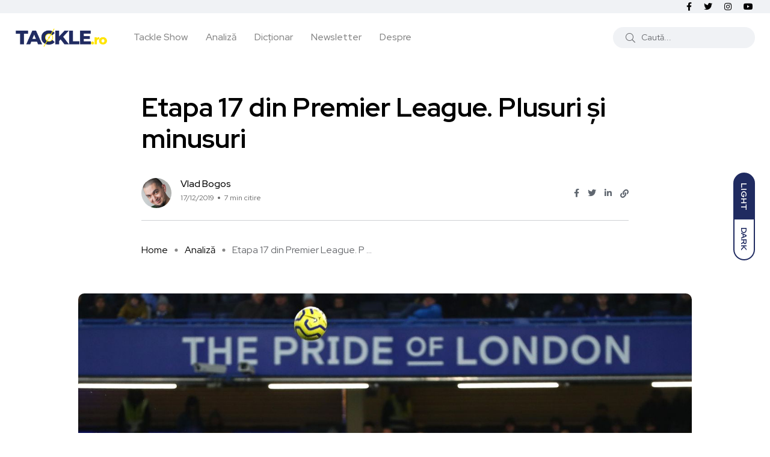

--- FILE ---
content_type: text/html; charset=UTF-8
request_url: https://tackle.ro/etapa-17-din-premier-league-plusuri-si-minusuri/
body_size: 19056
content:
<!doctype html><html lang="ro-RO"><head><meta charset="UTF-8"><meta name="viewport" content="width=device-width, initial-scale=1"><link rel="profile" href="https://gmpg.org/xfn/11"> <script src="[data-uri]" defer></script> <meta name='robots' content='index, follow, max-image-preview:large, max-snippet:-1, max-video-preview:-1' /> <noscript><style>#backto-top{display:none;}</style></noscript><link media="all" href="https://tackle.ro/wp-content/cache/autoptimize/css/autoptimize_5fbc9ccb5a23669fcc4f08519ae9029e.css" rel="stylesheet"><title>Etapa 17 din Premier League. Plusuri și minusuri - Tackle.ro</title><link rel="canonical" href="https://tackle.ro/etapa-17-din-premier-league-plusuri-si-minusuri/" /><meta property="og:locale" content="ro_RO" /><meta property="og:type" content="article" /><meta property="og:title" content="Etapa 17 din Premier League. Plusuri și minusuri - Tackle.ro" /><meta property="og:description" content="Cea mai mare diferen&#539;&#259; de puncte &icirc;ntre echipele dintr-un duel direct, dup&#259; 16 etape. O legend&#259; a fotbalului englez transmi&#539;&acirc;nd un mesaj echipei sale, la conferin&#539;a de pres&#259;: &ldquo;have the balls to take the ball&rdquo;. Un fotbalist de 18 ani salv&acirc;nd un punct pentru unul dintre gigan&#539;ii ligii. Campionatul englez nu dezam&#259;ge&#537;te, iar plusurile &#537;i [&hellip;]" /><meta property="og:url" content="https://tackle.ro/etapa-17-din-premier-league-plusuri-si-minusuri/" /><meta property="og:site_name" content="Tackle.ro" /><meta property="article:publisher" content="https://www.facebook.com/tackleromania/" /><meta property="article:published_time" content="2019-12-17T11:58:09+00:00" /><meta property="article:modified_time" content="2020-03-06T11:22:14+00:00" /><meta property="og:image" content="https://tackle.ro/wp-content/uploads/2019/12/1193929164.jpg" /><meta property="og:image:width" content="1350" /><meta property="og:image:height" content="759" /><meta property="og:image:type" content="image/jpeg" /><meta name="author" content="Vlad Bogos" /><meta name="twitter:card" content="summary_large_image" /><meta name="twitter:creator" content="@TACKLE_RO" /><meta name="twitter:site" content="@TACKLE_RO" /><meta name="twitter:label1" content="Scris de" /><meta name="twitter:data1" content="Vlad Bogos" /><meta name="twitter:label2" content="Timp estimat pentru citire" /><meta name="twitter:data2" content="6 minute" /> <script type="application/ld+json" class="yoast-schema-graph">{"@context":"https://schema.org","@graph":[{"@type":"Article","@id":"https://tackle.ro/etapa-17-din-premier-league-plusuri-si-minusuri/#article","isPartOf":{"@id":"https://tackle.ro/etapa-17-din-premier-league-plusuri-si-minusuri/"},"author":{"name":"Vlad Bogos","@id":"https://tackle.ro/#/schema/person/fdcb5dec71e9f7d830a5fbdc39030fd9"},"headline":"Etapa 17 din Premier League. Plusuri și minusuri","datePublished":"2019-12-17T11:58:09+00:00","dateModified":"2020-03-06T11:22:14+00:00","mainEntityOfPage":{"@id":"https://tackle.ro/etapa-17-din-premier-league-plusuri-si-minusuri/"},"wordCount":1248,"commentCount":0,"image":{"@id":"https://tackle.ro/etapa-17-din-premier-league-plusuri-si-minusuri/#primaryimage"},"thumbnailUrl":"https://tackle.ro/wp-content/uploads/2019/12/1193929164.jpg","keywords":["Arsenal","Chelsea","Everton","Liverpool","Manchester City","Manchester United","Premier League"],"articleSection":["Analiză"],"inLanguage":"ro-RO","potentialAction":[{"@type":"CommentAction","name":"Comment","target":["https://tackle.ro/etapa-17-din-premier-league-plusuri-si-minusuri/#respond"]}]},{"@type":"WebPage","@id":"https://tackle.ro/etapa-17-din-premier-league-plusuri-si-minusuri/","url":"https://tackle.ro/etapa-17-din-premier-league-plusuri-si-minusuri/","name":"Etapa 17 din Premier League. Plusuri și minusuri - Tackle.ro","isPartOf":{"@id":"https://tackle.ro/#website"},"primaryImageOfPage":{"@id":"https://tackle.ro/etapa-17-din-premier-league-plusuri-si-minusuri/#primaryimage"},"image":{"@id":"https://tackle.ro/etapa-17-din-premier-league-plusuri-si-minusuri/#primaryimage"},"thumbnailUrl":"https://tackle.ro/wp-content/uploads/2019/12/1193929164.jpg","datePublished":"2019-12-17T11:58:09+00:00","dateModified":"2020-03-06T11:22:14+00:00","author":{"@id":"https://tackle.ro/#/schema/person/fdcb5dec71e9f7d830a5fbdc39030fd9"},"breadcrumb":{"@id":"https://tackle.ro/etapa-17-din-premier-league-plusuri-si-minusuri/#breadcrumb"},"inLanguage":"ro-RO","potentialAction":[{"@type":"ReadAction","target":["https://tackle.ro/etapa-17-din-premier-league-plusuri-si-minusuri/"]}]},{"@type":"ImageObject","inLanguage":"ro-RO","@id":"https://tackle.ro/etapa-17-din-premier-league-plusuri-si-minusuri/#primaryimage","url":"https://tackle.ro/wp-content/uploads/2019/12/1193929164.jpg","contentUrl":"https://tackle.ro/wp-content/uploads/2019/12/1193929164.jpg","width":1350,"height":759},{"@type":"BreadcrumbList","@id":"https://tackle.ro/etapa-17-din-premier-league-plusuri-si-minusuri/#breadcrumb","itemListElement":[{"@type":"ListItem","position":1,"name":"Home","item":"https://tackle.ro/"},{"@type":"ListItem","position":2,"name":"Posts","item":"https://tackle.ro/posts/"},{"@type":"ListItem","position":3,"name":"Etapa 17 din Premier League. Plusuri și minusuri"}]},{"@type":"WebSite","@id":"https://tackle.ro/#website","url":"https://tackle.ro/","name":"Tackle.ro","description":"Tackle.ro fotbal Premier League liga Europa League Champions League arsenal chelsea united city manchester liverpool","potentialAction":[{"@type":"SearchAction","target":{"@type":"EntryPoint","urlTemplate":"https://tackle.ro/?s={search_term_string}"},"query-input":{"@type":"PropertyValueSpecification","valueRequired":true,"valueName":"search_term_string"}}],"inLanguage":"ro-RO"},{"@type":"Person","@id":"https://tackle.ro/#/schema/person/fdcb5dec71e9f7d830a5fbdc39030fd9","name":"Vlad Bogos","image":{"@type":"ImageObject","inLanguage":"ro-RO","@id":"https://tackle.ro/#/schema/person/image/","url":"https://tackle.ro/wp-content/litespeed/avatar/69f5278c286f7f96aa02cf6071bbb288.jpg?ver=1768641730","contentUrl":"https://tackle.ro/wp-content/litespeed/avatar/69f5278c286f7f96aa02cf6071bbb288.jpg?ver=1768641730","caption":"Vlad Bogos"},"description":"Diavol roșu de când regele Angliei era un francez. Specialist în management de servicii IT, meșteșugar de cuvinte în timpul liber. Fondator al grupului de fani Premier League România și ctitor al acestui site.","sameAs":["http://www.vladbogos.ro"],"url":"https://tackle.ro/author/vladbogos/"}]}</script> <link rel='dns-prefetch' href='//fonts.googleapis.com' /><link rel="alternate" type="application/rss+xml" title="Tackle.ro &raquo; Flux" href="https://tackle.ro/feed/" /><link rel="alternate" type="application/rss+xml" title="Tackle.ro &raquo; Flux comentarii" href="https://tackle.ro/comments/feed/" /><link rel="alternate" type="application/rss+xml" title="Flux comentarii Tackle.ro &raquo; Etapa 17 din Premier League. Plusuri și minusuri" href="https://tackle.ro/etapa-17-din-premier-league-plusuri-si-minusuri/feed/" /><link rel="alternate" title="oEmbed (JSON)" type="application/json+oembed" href="https://tackle.ro/wp-json/oembed/1.0/embed?url=https%3A%2F%2Ftackle.ro%2Fetapa-17-din-premier-league-plusuri-si-minusuri%2F" /><link rel="alternate" title="oEmbed (XML)" type="text/xml+oembed" href="https://tackle.ro/wp-json/oembed/1.0/embed?url=https%3A%2F%2Ftackle.ro%2Fetapa-17-din-premier-league-plusuri-si-minusuri%2F&#038;format=xml" /><meta property="og:url" content="https://tackle.ro/etapa-17-din-premier-league-plusuri-si-minusuri/ "/><meta property="og:title" content="Etapa 17 din Premier League. Plusuri și minusuri" /><meta property="og:description" content="Cea mai mare diferență de puncte între echipele dintr-un duel direct, după 16 etape. O legendă a fotbalului englez transmițând un mesaj echipei sale, la conferința de presă: &quot;have the balls to take the ball&quot;. Un fotbalist de 18 ani..." /><meta property="og:type" content="article" /><meta property="og:image" content="https://tackle.ro/wp-content/uploads/2019/12/1193929164.jpg"/><link property="stylesheet" rel='stylesheet' id='axil-fonts-css' href='https://fonts.googleapis.com/css?family=Red+Hat+Display%3A0%2C400%3B0%2C500%3B0%2C700%3B0%2C900%3B1%2C400%3B1%2C500%3B1%2C700%3B1%2C900&#038;subset=latin%2Clatin-ext&#038;display=swap' type='text/css' media='all' /><link rel="https://api.w.org/" href="https://tackle.ro/wp-json/" /><link rel="alternate" title="JSON" type="application/json" href="https://tackle.ro/wp-json/wp/v2/posts/14850" /><link rel="EditURI" type="application/rsd+xml" title="RSD" href="https://tackle.ro/xmlrpc.php?rsd" /><meta name="generator" content="WordPress 6.9" /><link rel='shortlink' href='https://tackle.ro/?p=14850' /><meta name="generator" content="Redux 4.5.10" /><link rel="icon" type="image/png" href="/wp-content/uploads/fbrfg/favicon-96x96.png" sizes="96x96" /><link rel="icon" type="image/svg+xml" href="/wp-content/uploads/fbrfg/favicon.svg" /><link rel="shortcut icon" href="/wp-content/uploads/fbrfg/favicon.ico" /><link rel="apple-touch-icon" sizes="180x180" href="/wp-content/uploads/fbrfg/apple-touch-icon.png" /><link rel="manifest" href="/wp-content/uploads/fbrfg/site.webmanifest" /><link rel="pingback" href="https://tackle.ro/xmlrpc.php"><meta name="generator" content="Elementor 3.34.1; features: additional_custom_breakpoints; settings: css_print_method-external, google_font-enabled, font_display-auto"><link rel="icon" href="https://tackle.ro/wp-content/uploads/2025/08/cropped-Logo_Tackle_Show_2021Aug-32x32.png" sizes="32x32" /><link rel="icon" href="https://tackle.ro/wp-content/uploads/2025/08/cropped-Logo_Tackle_Show_2021Aug-192x192.png" sizes="192x192" /><link rel="apple-touch-icon" href="https://tackle.ro/wp-content/uploads/2025/08/cropped-Logo_Tackle_Show_2021Aug-180x180.png" /><meta name="msapplication-TileImage" content="https://tackle.ro/wp-content/uploads/2025/08/cropped-Logo_Tackle_Show_2021Aug-270x270.png" /><link property="stylesheet" rel='stylesheet' id='redux-custom-fonts-css' href='//tackle.ro/wp-content/uploads/redux/custom-fonts/fonts.css' type='text/css' media='all' /> <script src="https://www.googletagmanager.com/gtag/js?id=UA-82747668-1" defer data-deferred="1"></script> </head><body class="wp-singular post-template-default single single-post postid-14850 single-format-standard wp-embed-responsive wp-theme-blogar wp-child-theme-tacklev3 ua_chrome post-etapa-17-din-premier-league-plusuri-si-minusuri active-scroll-to-top  active-sidebar-blog header-with-search elementor-default elementor-kit-16440"><div id="my_switcher" class="my_switcher"><ul><li> <a href="javascript: void(0);" data-theme="light" class="setColor light"> <span title="Light Mode">Light</span> </a></li><li> <a href="javascript: void(0);" data-theme="dark" class="setColor dark"> <span title="Dark Mode">Dark</span> </a></li></ul></div><div class="main-content"><header class="header axil-header header-style-4  header-light   "><div class="header-top"><div class="container"><div class="row align-items-center"><div class="col-xl-6 col-lg-8 col-md-8 col-sm-12"><div class="header-top-bar d-flex flex-wrap align-items-center justify-content-center justify-content-md-start"></div></div><div class="col-xl-6 col-lg-4 col-md-4 col-sm-12"><ul class="social-share-transparent md-size justify-content-center justify-content-md-end"><li><a class="facebook-f social-icon" href="https://www.facebook.com/Tackle.ro/" target="_blank"><i class="fab fa-facebook-f"></i></a></li><li><a class="twitter social-icon" href="https://twitter.com/TackleRomania" target="_blank"><i class="fab fa-twitter"></i></a></li><li><a class="instagram social-icon" href="https://www.instagram.com/tackle.ro" target="_blank"><i class="fab fa-instagram"></i></a></li><li><a class="youtube social-icon" href="https://www.youtube.com/c/TACKLERO" target="_blank"><i class="fab fa-youtube"></i></a></li></ul></div></div></div></div><div class="header-bottom"><div class="container"><div class="row justify-content-between align-items-center"><div class="col-xl-8 col-lg-4 col-md-6 col-sm-4 col-7"><div class="wrapper d-block d-sm-flex align-items-center justify-content-center justify-content-md-start"><div class="logo"> <a href="https://tackle.ro/"
title="Tackle.ro" rel="home"> <img class="dark-logo" src="https://tackle.ro/wp-content/uploads/2020/06/logo-tackle.png" alt="Tackle.ro"> <img class="light-logo" src="https://tackle.ro/wp-content/uploads/2021/10/tackle-logo-fff.png" alt="Tackle.ro"> </a></div><div class="mainmenu-wrapper d-none d-xl-block"><nav class="mainmenu-nav d-none d-lg-block"><ul id="main-menu" class="mainmenu"><li id="menu-item-23640" class="menu-item menu-item-type-taxonomy menu-item-object-category menu-item-23640 axil-post-type-post"><a href="https://tackle.ro/category/tackle-show/">Tackle Show</a></li><li id="menu-item-23615" class="menu-item menu-item-type-taxonomy menu-item-object-category current-post-ancestor current-menu-parent current-post-parent menu-item-23615 axil-post-type-post is-active "><a href="https://tackle.ro/category/analiza/">Analiză</a></li><li id="menu-item-16231" class="menu-item menu-item-type-post_type menu-item-object-page menu-item-16231 axil-post-type-post"><a title="Dicționar" href="https://tackle.ro/dictionar/">Dicționar</a></li><li id="menu-item-12604" class="menu-item menu-item-type-post_type menu-item-object-page menu-item-12604 axil-post-type-post"><a href="https://tackle.ro/newsletter/">Newsletter</a></li><li id="menu-item-447" class="menu-item menu-item-type-post_type menu-item-object-page menu-item-447 axil-post-type-post"><a href="https://tackle.ro/despre-noi/">Despre</a></li></ul></nav></div></div></div><div class="mobile-search-wrapper col-xl-4 col-lg-8 col-md-6 col-sm-6 col-5"><div class="header-search d-none d-sm-block"><div class="d-flex align-items-center justify-content-end"><form  id="header-search-1"  action="https://tackle.ro/" method="GET" class="blog-search"><div class="axil-search form-group"> <button type="submit" class="search-button"><i class="fal fa-search"></i></button> <input type="text"  name="s"  class="form-control" placeholder="Caută..." value=""/></div></form><div class="hamburger-menu d-block d-xl-none ml--20"><div class="hamburger-inner"><div class="icon"><i class="fal fa-bars"></i></div></div></div></div></div><div class="d-block d-sm-none"><div class="header-search text-right d-flex align-items-center justify-content-end"><div class="search-mobile-icon"> <button><i class="fal fa-search"></i></button></div><form  id="header-search-1"  action="https://tackle.ro/" method="GET" class="blog-search large-mobile-blog-search"><div class="axil-search-mobile form-group"> <button type="submit" class="search-button"><i class="fal fa-search"></i></button> <input type="text"  name="s"  class="form-control" placeholder="Caută..." value=""/></div></form><div class="hamburger-menu d-block d-xl-none ml--20"><div class="hamburger-inner"><div class="icon"><i class="fal fa-bars"></i></div></div></div></div></div></div></div></div></div></header><div class="popup-mobilemenu-area"><div class="inner"><div class="mobile-menu-top"><div class="logo"> <a href="https://tackle.ro/" title="Tackle.ro" rel="home" > <img class="dark-logo" src="https://tackle.ro/wp-content/uploads/2020/06/logo-tackle.png" alt="Tackle.ro"> <img class="light-logo" src="https://tackle.ro/wp-content/uploads/2021/10/tackle-logo-fff.png" alt="Tackle.ro"> </a></div><div class="mobile-close"><div class="icon"> <i class="fal fa-times"></i></div></div></div><nav class="menu-item"><ul id="mobile-menu" class="mainmenu-item"><li class="menu-item menu-item-type-taxonomy menu-item-object-category menu-item-23640 axil-post-type-post"><a href="https://tackle.ro/category/tackle-show/">Tackle Show</a></li><li class="menu-item menu-item-type-taxonomy menu-item-object-category current-post-ancestor current-menu-parent current-post-parent menu-item-23615 axil-post-type-post is-active "><a href="https://tackle.ro/category/analiza/">Analiză</a></li><li class="menu-item menu-item-type-post_type menu-item-object-page menu-item-16231 axil-post-type-post"><a title="Dicționar" href="https://tackle.ro/dictionar/">Dicționar</a></li><li class="menu-item menu-item-type-post_type menu-item-object-page menu-item-12604 axil-post-type-post"><a href="https://tackle.ro/newsletter/">Newsletter</a></li><li class="menu-item menu-item-type-post_type menu-item-object-page menu-item-447 axil-post-type-post"><a href="https://tackle.ro/despre-noi/">Despre</a></li></ul></nav></div></div><div class="main-wrapper"><div class="post-single-wrapper axil-section-gap bg-color-white"><div class="container"><div class="row"><div class="col-lg-8 offset-lg-2"><div class="banner banner-single-post post-formate post-video axil-section-gapBottom"><div class="content-block"><div class="post-content"><h1 class="title">Etapa 17 din Premier League. Plusuri și minusuri</h1><div class="post-meta-wrapper"><div class="post-meta"><div class="post-author-avatar border-rounded"> <img alt='' src='https://tackle.ro/wp-content/litespeed/avatar/ef199a20697086f777f421eecd426c25.jpg?ver=1768641731' srcset='https://tackle.ro/wp-content/litespeed/avatar/fd5dccfeb67355b0380abdf4a1573e8a.jpg?ver=1768641730 2x' class='avatar avatar-50 photo' height='50' width='50' decoding='async'/></div><div class="content"><h6 class="post-author-name"><a class="hover-flip-item-wrapper" href="https://tackle.ro/author/vladbogos/"><span class="hover-flip-item"><span data-text="Vlad Bogos">Vlad Bogos</span></span></a></h6><ul class="post-meta-list"><li class="post-meta-date">17/12/2019</li><li class="post-meta-reading-time">7 min citire</li></ul></div></div><ul class="social-share-transparent justify-content-end"><li><a href="https://www.facebook.com/sharer/sharer.php?u=https://tackle.ro/etapa-17-din-premier-league-plusuri-si-minusuri/" target="_blank" class="aw-facebook"><i class="fab fa-facebook-f"></i></a></li><li><a href="https://twitter.com/share?https://tackle.ro/etapa-17-din-premier-league-plusuri-si-minusuri/&#038;text=Etapa%2017%20din%20Premier%20League.%20Plusuri%20și%20minusuri" target="_blank" class="aw-twitter"><i class="fab fa-twitter"></i></a></li><li><a href="http://www.linkedin.com/shareArticle?url=https://tackle.ro/etapa-17-din-premier-league-plusuri-si-minusuri/&#038;title=Etapa%2017%20din%20Premier%20League.%20Plusuri%20și%20minusuri" target="_blank" class="aw-linkdin"><i class="fab fa-linkedin-in"></i></a></li><li><button class="axilcopyLink" title="Copy Link" data-link="https://tackle.ro/etapa-17-din-premier-league-plusuri-si-minusuri/"><i class="fas fa-link"></i></button></li></ul></div></div></div><div class="breadcrumb-wrapper"><ul id="breadcrumbs" class="axil-breadcrumb liststyle d-flex"><li class="item-home"><a class="bread-link bread-home" href="https://tackle.ro" title="Home">Home</a></li><li class="separator separator-home"></li><li class="item-cat"><a href="https://tackle.ro/category/analiza/">Analiză</a></li><li class="separator"></li><li class="item-current item-14850"><span class="bread-current bread-14850" title="Etapa 17 din Premier League. Plusuri și minusuri">Etapa 17 din Premier League. P ...</span></li></ul></div></div><div class="axil-post-details"><div class="post-thumbnail mb--60 position-relative  wp-block-image alignwide"> <img width="1281" height="720" src="https://tackle.ro/wp-content/uploads/2019/12/1193929164.jpg" class="w-100 wp-post-image" alt="" decoding="async" srcset="https://tackle.ro/wp-content/uploads/2019/12/1193929164.jpg 1350w, https://tackle.ro/wp-content/uploads/2019/12/1193929164-300x169.jpg 300w, https://tackle.ro/wp-content/uploads/2019/12/1193929164-1024x576.jpg 1024w, https://tackle.ro/wp-content/uploads/2019/12/1193929164-768x432.jpg 768w, https://tackle.ro/wp-content/uploads/2019/12/1193929164-370x208.jpg 370w, https://tackle.ro/wp-content/uploads/2019/12/1193929164-1170x658.jpg 1170w, https://tackle.ro/wp-content/uploads/2019/12/1193929164-972x546.jpg 972w, https://tackle.ro/wp-content/uploads/2019/12/1193929164-760x427.jpg 760w, https://tackle.ro/wp-content/uploads/2019/12/1193929164-512x288.jpg 512w, https://tackle.ro/wp-content/uploads/2019/12/1193929164-270x152.jpg 270w, https://tackle.ro/wp-content/uploads/2019/12/1193929164-390x220.jpg 390w" sizes="(max-width: 1281px) 100vw, 1281px" /></div><div class="axil-post-details-content"><p>Cea mai mare diferen&#539;&#259; de puncte &icirc;ntre echipele dintr-un duel direct, dup&#259; 16 etape. O legend&#259; a fotbalului englez transmi&#539;&acirc;nd un mesaj echipei sale, la conferin&#539;a de pres&#259;: &ldquo;have the balls to take the ball&rdquo;. Un fotbalist de 18 ani salv&acirc;nd un punct pentru unul dintre gigan&#539;ii ligii. Campionatul englez nu dezam&#259;ge&#537;te, iar plusurile &#537;i minusurile pe care le-am v&#259;zut &icirc;n etapa 17 din Premier League sunt aici.</p><h3>Rezultate &icirc;n etapa 17 din Premier League</h3><ul><li>Liverpool &ndash; Watford 2-0 (Salah x2)</li><li>Burnley &ndash; Newcastle 1-0 (Wood)</li><li>Chelsea &ndash; Bournemouth 0-1 (Gosling)</li><li>Leicester 1-1 Norwich (Pukki 0-1, Krul 1-1 autogol)</li><li>Sheffield United &ndash; Aston Villa 2-0 (Fleck x2)</li><li>Southampton &ndash; West Ham 0-1 (Haller)</li><li>Manchester United &ndash; Everton 1-1 (Lindelof 0-1 autogol, Greenwood 1-1)</li><li>Wolverhampton &ndash; Tottenham 1-2 (Moura 0-1, Traore 1-1, Vertonghen 1-2)</li><li>Arsenal &ndash; Manchester City 0-3 (Sterling, De Bruyne x2)</li><li>Crystal Palace &ndash; Brighton 1-1 (Maupay 0-1, Zaha 1-1)</li></ul><h3>Plusuri &icirc;n etapa 17 din Premier League</h3><p><strong>+ Mohamed Salah</strong>. Faraonul r&#259;m&acirc;ne faraon, de&#537;i publicul fotbalului modern caut&#259; mereu &ldquo;the next big thing&rdquo;. 9 goluri si 4 pase decisive &icirc;n 14 meciuri jucate &icirc;n acest sezon. Cea mai lung&#259; perioad&#259; f&#259;r&#259; contribu&#539;ie ofensiv&#259;? Exact dou&#259; etape. Plus golul printre picioarele lui Kabasele, marcat cu c&#259;lc&acirc;iul&hellip;</p><p><strong>+ Liverpool</strong>. &#536;tii c&#259; joci &icirc;n alt&#259; lig&#259; atunci c&acirc;nd urm&#259;ritoarea ta &icirc;n cursa pentru titlu c&acirc;&#537;tig&#259; 25 de puncte din ultimele 27 posibile &#537;i tot r&#259;m&acirc;ne la 10 puncte sub tine. Urmeaz&#259; Cupa Mondial&#259; a cluburilor, unde Liverpool merge direct &icirc;n semifinale, ceea ce &icirc;nseamn&#259; c&#259; i se am&acirc;n&#259; meciul cu West Ham din etapa 18. Un egal cu Leicester &icirc;n etapa 19, &icirc;i las&#259; pe Cormorani la cel pu&#539;in 7 puncte avans, cu un meci &icirc;n minus.</p><p><strong>+ John Fleck</strong>. Micu&#539;ul mijloca&#537; central sco&#539;ian &icirc;nscrie o dubl&#259; &#537;i ajunge la 4 goluri marcate &icirc;n sezonul de debut &icirc;n Premier League. Niciodat&#259; &icirc;n carier&#259; nu a marcat mai mult de 4 ori &icirc;ntr-un sezon, fiind de obicei un prolific pasator decisiv pentru echipele la care a jucat (Rangers &#537;i Conventry, &icirc;n principal, &icirc;nainte de Sheffield United). Nu v&#259; repezi&#539;i s&#259;-l lua&#539;i la FPL, pentru c&#259; e suspendat p&acirc;n&#259; de <a href="https://tackle.ro/fotbal-craciun-boxing-day-premier-league/">Boxing Day</a>.</p><p><strong>+ Neal Maupay</strong>. Debutant &icirc;n Premier League la o echip&#259; care se lupt&#259; sa nu retrogradeze,&nbsp; el &icirc;&#537;i face introducerea cu 7 goluri &icirc;n 17 apari&#539;ii. 23 de ani are atacantul francez care este cel mai scump juc&#259;tor v&acirc;ndut vreodat&#259; de Brentford.</p><p><strong>+ Sebastien Haller</strong>. Nu mai marcase de dou&#259; luni, a&#537;a c&#259; aproape c&#259; uitasem c&#259; joac&#259; &icirc;n Premier League. Mul&#539;umim pentru mesaj.</p><p><strong>+ Mason Greenwood</strong>. Ce fotbalist a crescut United&hellip; 18 ani, al doilea gol &icirc;n Premier League. Un viitor monstru al Angliei. Un mare plus pentru academia lui United, echip&#259; care a avut cel pu&#539;in un juc&#259;tor crescut de club, la fiecare meci, din 1937 p&acirc;n&#259; ast&#259;zi (4000 de meciuri!!!). Rashford &#537;i McTominay sunt deja certitudini, iar Henderson e deja portar de na&#539;ional&#259;, ap&#259;r&acirc;nd poarta lui Sheffield United. Urmeaz&#259; s&#259; confirme Tuanzebe &#537;i Williams.</p><p><strong>+ Eddie Howe</strong>. &#536;i-a ridicat cumva echipa din punctul foarte slab &icirc;n care se aflau (5 &icirc;nfr&acirc;ngeri consecutive) &#537;i a c&acirc;&#537;tigat pe Stamford Bridge&hellip;</p><h3>Replica etapei</h3><p>Acest Tweet, de la Planet FPL Podcast:</p><p><img fetchpriority="high" decoding="async" class="aligncenter size-full wp-image-14855" src="https://tackle.ro/wp-content/uploads/2019/12/Tweet.jpg" alt="" width="789" height="271" srcset="https://tackle.ro/wp-content/uploads/2019/12/Tweet.jpg 789w, https://tackle.ro/wp-content/uploads/2019/12/Tweet-300x103.jpg 300w, https://tackle.ro/wp-content/uploads/2019/12/Tweet-768x264.jpg 768w, https://tackle.ro/wp-content/uploads/2019/12/Tweet-370x127.jpg 370w, https://tackle.ro/wp-content/uploads/2019/12/Tweet-760x261.jpg 760w, https://tackle.ro/wp-content/uploads/2019/12/Tweet-512x176.jpg 512w" sizes="(max-width: 789px) 100vw, 789px"/></p><h3>Minusuri &icirc;n etapa 17 din Premier League</h3><p><strong>&nbsp;&ndash; Frank Lampard</strong>. 4 &icirc;nfr&acirc;ngeri &icirc;n ultimele 5 etape de Premier League au adus-o pe Chelsea &icirc;n vizorul echipelor fl&#259;m&acirc;nde, pentru care unicul obiectiv al sezonului este calficiarea &icirc;n Liga Campionilor. Tottenham, Manchester United &#537;i, de ce nu, chiar Wolverhampton, au exact aceea&#537;i &#539;int&#259; precum Alba&#537;trii, iar &icirc;n echipa lui Super Frank s-a rupt ceva &icirc;n ultima lun&#259;. Lampard a spus-o cel mai bine, la finalul meciului:</p><blockquote><p>O parte din responsabilitate este a juc&#259;torilor, ei trebuie s&#259;-i &icirc;nc&acirc;nte (n.r. pe fani), s&#259; aib&#259; personalitatea &#537;i tupeul s&#259; ia mingea &icirc;ntr-o zon&#259; &#537;i s&#259; dep&#259;&#537;easc&#259; un adversar sau s-o joace &icirc;n fa&#539;&#259;. Avem nevoie de mai mult&#259; vitez&#259; &icirc;n joc. Dac&#259; pasezi, f&#259;-o rapid. Dac&#259; joci &icirc;ntre linii, dac&#259; e&#537;ti un juc&#259;tor ofensiv, intr&#259; &icirc;n dueluri, &icirc;ncearc&#259; s&#259; faci ceva pentru a aduce un avantaj echiepi, nu juca pentru siguran&#539;&#259;. Juc&#259;m prea mult pentru siguran&#539;&#259;. (<a href="https://www.football365.com/news/lampard-urges-chelsea-to-have-the-balls-to-excite-at-stamford-bridge">sursa</a>)</p></blockquote><p><strong>&nbsp;&ndash; Leicester</strong>. AT&Acirc;T de aproape s&#259; intre &icirc;n clubul select al echipelor care au reu&#537;it 9 victorii consecutive &icirc;n Premier League (echipele din Big 6 adic&#259;), dar un meci slab &icirc;mpotriva unui adversar &icirc;n cre&#537;tere de form&#259; &icirc;ncheie seria de victorii a Vulpilor.</p><p><strong>&nbsp;&ndash; Ralph Hasenh&uuml;ttl</strong>. Southampton &#537;i-a luat punctele cu Norwich &#537;i Watford, dar pentru a ie&#537;i din necazul de acum (locul 18, primul sub linie), aveau nevoie de puncte cu echipele de deasupra (adic&#259; toate celelalte). &Icirc;nfr&acirc;ngerile cu Newacastle &#537;i West Ham &icirc;nseamn&#259; c&#259; Southampton joac&#259; un meci crucial cu Aston Villa etapa urm&#259;toare. Au acela&#537;i num&#259;r de puncte, dar echipa lui Ralph are acel golaveraj dezastruos. Dup&#259; Villa urmeaz&#259; Chelsea, Tottenham &#537;i Leicester &icirc;n decurs de dou&#259; s&#259;pt&#259;m&acirc;ni. Teoretic, nu e prea t&acirc;rziu, practic devine din ce &icirc;n ce mai greu, chiar &#537;i cu 3 puncte luate &icirc;mpotriva echipei de pe 17.</p><p><strong>&nbsp;&ndash; Ole Gunnar Solskajaer</strong>. Ce am spus etapa trecut&#259; despre norvegian? &ldquo;Mai are doar de &icirc;nv&#259;&#539;at de la Klopp cum s&#259; distrug&#259; echipele care-i las&#259; mingea.&rdquo; 66% posesie a avut United cu Everton &#537;i a jucat foarte slab, l&#259;s&acirc;nd cadou puncte unei echipe &icirc;n deriv&#259;, dup&#259; dou&#259; etape &icirc;n care le &icirc;nvisese pe Tottenham &#537;i pe Manchester City.</p><p><strong>&nbsp;&ndash; G&acirc;ndirea strategic&#259; a majorit&#259;&#539;ii juc&#259;torilor de FPL</strong>. Top 10 cei mai achizi&#539;iona&#539;i fotbali&#537;ti &icirc;nainte de etapa 17, au luat 25 de puncte, &icirc;n total. Top 3 cei mai v&acirc;ndu&#539;i fotbali&#537;ti? Jimenez, De Bruyne &#537;i Sterling, adic&#259; 34 de puncte &icirc;n etapa 17. R&#259;bdarea nu e punctul forte al juc&#259;torilor de FPL, dar asta &#537;tim deja cu to&#539;ii. Iar eu sunt &#537;i vinovat&hellip;</p><p><strong>&nbsp;&ndash; Conducerea lui Arsenal</strong>. Nu-i mai nimic de spus despre &icirc;nfr&acirc;ngerea cu Manchester City, pentru c&#259; era cel mai evident rezultat posibil. Problema e una de fond pe Emirates. La fel cum e cazul &#537;i la Manchester United, conducerea lui Arsenal nu pare s&#259; &#537;tie exact ce face. Managerul interimar, Freddie Ljungberg, are doar doi secunzi &#537;i a cerut public conducerii s&#259; ia m&#259;suri. Citim printre r&acirc;nduri: sus&#539;ine&#539;i-m&#259; acum sau numi&#539;i un manager permanent. Din nou, cum a fost cazul &#537;i la United dup&#259; regragerea lui Sir Alex Ferguson, Arsenal nu &#537;tie ce s&#259; fac&#259; f&#259;r&#259; Arsene Wenger, omul care a reformat clubul din temelii timp de 20 de ani&hellip;</p><p>Sferturile League Cup se joac&#259; ast&#259;zi &#537;i m&acirc;ine, iar Manchester United &#537;i Manchester City ar trebui s&#259; mearg&#259; f&#259;r&#259; emo&#539;ii &icirc;n semifinale. Everton vs Leicester e duelul &ldquo;echilibrat&rdquo;, iar Liverpool va alinia o echip&#259; de copii &icirc;n fa&#539;a lui Aston Villa, pentru a ne &#539;ine conecta&#539;i la fotbal p&acirc;n&#259; &icirc;n weekend, c&acirc;nd se joac&#259; etapa 18 din Premier League, cu <a class="wpg-linkify" href="https://tackle.ro/dictionar-fotbal/derby/" >derby</a> londonez &icirc;n meniu (Tottenham vs Chelsea) &#537;i&hellip; cu posibil dublu debut de manager &icirc;n Everton vs Arsenal.</p><p>Vedem un Ancelotti vs Arteta s&acirc;mb&#259;ta, la pr&acirc;nz?</p><p><em><strong>Dac&#259; &icirc;&#539;i place ce cite&#537;ti pe <a href="http://www.Tackle.ro">Tackle.ro</a>:<br> </strong></em></p><ol><li><em><strong>Aboneaz&#259;-te la <a href="https://tackle.ro/newsletter-email/">newsletter-ul nostru s&#259;pt&#259;m&acirc;nal, prin Whatsapp sau e-mail</a>. </strong></em></li><li><em><strong>Urm&#259;re&#537;te-ne pe <a href="https://www.facebook.com/Tackle.ro/">Facebook</a>, <a href="https://www.instagram.com/tackle.ro/">Instagram</a>, <a href="https://twitter.com/TackleRomania">Twitter</a> &#537;i <a href="https://www.youtube.com/channel/UCpZ81-5F1-WGVIQ_VyuibjA">Youtube</a>.</strong></em></li><li><em><strong>Ascult&#259; podcast-ul <a href="https://tackle.ro/tackle-show/">Tackle Show</a> pe <a href="http://bit.ly/TackleShow-Apple">Apple Music</a>, <a href="http://bit.ly/TackleShow-Spotify">Spotify</a>, <a href="https://anchor.fm/tackleshow">Anchor.fm</a> sau pe <a href="http://bit.ly/TackleShow-Google">Google Podcasts</a>.</strong></em></li></ol></div><div class="social-share-block"><div class="post-like pt-like-it"> <a class="like-button" href="https://tackle.ro/wp-admin/admin-ajax.php?action=pt_like_it&#038;post_id=14850&#038;nonce=bee9960d25"  data-id="14850" data-nonce="bee9960d25"><i class="fal fa-thumbs-up"></i><span id="like-count-14850" class="like-count"> 41</span> &nbsp; <span>Likes</span></a></div><ul class="social-icon icon-rounded-transparent md-size"><li><a href="https://www.facebook.com/sharer/sharer.php?u=https://tackle.ro/etapa-17-din-premier-league-plusuri-si-minusuri/" target="_blank" class="aw-facebook"><i class="fab fa-facebook-f"></i></a></li><li><a href="https://twitter.com/share?https://tackle.ro/etapa-17-din-premier-league-plusuri-si-minusuri/&#038;text=Etapa%2017%20din%20Premier%20League.%20Plusuri%20și%20minusuri" target="_blank" class="aw-twitter"><i class="fab fa-twitter"></i></a></li><li><a href="http://www.linkedin.com/shareArticle?url=https://tackle.ro/etapa-17-din-premier-league-plusuri-si-minusuri/&#038;title=Etapa%2017%20din%20Premier%20League.%20Plusuri%20și%20minusuri" target="_blank" class="aw-linkdin"><i class="fab fa-linkedin-in"></i></a></li></ul></div><div class="about-author"><div class="media"><div class="thumbnail"> <a href="https://tackle.ro/author/vladbogos/"> <img alt='' src='https://tackle.ro/wp-content/litespeed/avatar/e3a5ff42ca60e57920fb6c92ec7525ee.jpg?ver=1768641732' srcset='https://tackle.ro/wp-content/litespeed/avatar/aec7189e1962147330482a2e02cb824a.jpg?ver=1768641731 2x' class='avatar avatar-105 photo' height='105' width='105' decoding='async'/> </a></div><div class="media-body"><div class="author-info"><h5 class="title"> <a class="hover-flip-item-wrapper" href="https://tackle.ro/author/vladbogos/"> <span class="hover-flip-item"> <span data-text="Vlad Bogos">Vlad Bogos</span> </span> </a></h5> <span class="b3 subtitle"></span></div><div class="content"><p class="b1 description">Diavol roșu de când regele Angliei era un francez.
Specialist în management de servicii IT, meșteșugar de cuvinte în timpul liber.
Fondator al grupului de fani Premier League România și ctitor al acestui site.</p></div></div></div></div><div class="wpcf7 no-js" id="wpcf7-f23514-p14850-o1" lang="ro-RO" dir="ltr" data-wpcf7-id="23514"><div class="screen-reader-response"><p role="status" aria-live="polite" aria-atomic="true"></p><ul></ul></div><form action="/etapa-17-din-premier-league-plusuri-si-minusuri/#wpcf7-f23514-p14850-o1" method="post" class="wpcf7-form init e8317972a906 cmatic-conn cmatic-aud-0 cmatic-mapd0-0 cmatic-v0972 cmatic-sent-0 cmatic-total-51855" aria-label="Formular de contact" novalidate="novalidate" data-status="init"><fieldset class="hidden-fields-container"><input type="hidden" name="_wpcf7" value="23514" /><input type="hidden" name="_wpcf7_version" value="6.1.4" /><input type="hidden" name="_wpcf7_locale" value="ro_RO" /><input type="hidden" name="_wpcf7_unit_tag" value="wpcf7-f23514-p14850-o1" /><input type="hidden" name="_wpcf7_container_post" value="14850" /><input type="hidden" name="_wpcf7_posted_data_hash" value="" /></fieldset><div class="newsletter-subscribe mt--30 pt--30 pb--30"><div class="axil-contact-form contact-form--1 row"><div class="col-12"><h2 class="elementor-heading-title elementor-size-default text-center">Abonează-te!</h2><br></div><div class="offset-lg-2 col-lg-6 offset-md-2 col-md-8 col-12"><div class="form-group"> <span class="wpcf7-form-control-wrap" data-name="your-email"><input size="40" maxlength="400" class="wpcf7-form-control wpcf7-email wpcf7-validates-as-required wpcf7-text wpcf7-validates-as-email" id="your-email" aria-required="true" aria-invalid="false" value="Adresa de email..." type="email" name="your-email" /></span></div><div class="form-group"><small>Îți trimitem cele mai bune articole publicate de publicațiile independete care scriu despre fotbal în limba română.</small></div></div><div class="col-lg-2 col-md-2 col-12"><div class="form-submit"> <input class="wpcf7-form-control wpcf7-submit has-spinner axil-button button-rounded btn-primary" id="submit" type="submit" value="Mă abonez" /></div></div></div></div><p style="display: none !important;" class="akismet-fields-container" data-prefix="_wpcf7_ak_"><label>&#916;<textarea name="_wpcf7_ak_hp_textarea" cols="45" rows="8" maxlength="100"></textarea></label><input type="hidden" id="ak_js_1" name="_wpcf7_ak_js" value="1"/><script src="[data-uri]" defer></script></p><div class="wpcf7-response-output" aria-hidden="true"></div></form></div><div class="axil-comment-area"><div id="comments" class="comments-area"><div class="leave-comment-form"><div id="comment-form" class="axil-comment-form mt--75 mt_md--40 mt_sm--30"><div class="inner"><div id="respond" class="comment-respond"><h3 id="reply-title" class="comment-reply-title">Lasă un răspuns <small><a rel="nofollow" id="cancel-comment-reply-link" href="/etapa-17-din-premier-league-plusuri-si-minusuri/#respond" style="display:none;">Anulează răspunsul</a></small></h3><form action="https://tackle.ro/wp-comments-post.php" method="post" id="commentform" class="comment-form"><p class="comment-notes"><span id="email-notes">Adresa ta de email nu va fi publicată.</span> <span class="required-field-message">Câmpurile obligatorii sunt marcate cu <span class="required">*</span></span></p><div class="row row--25"><div class="ccol-lg-4 col-md-4 col-12"><div class="form-group"><label for="author">Nume<span class="required">*</span></label><span class="focus-border"></span> <input id="author" name="author" type="text" value="" required aria-required="true" /></div></div><div class="col-lg-4 col-md-4 col-12"><div class="form-group"><label for="email">Email <span class="required">*</span></label><span class="focus-border"></span><input id="email" name="email" class="input_half" type="email" value="" required aria-required="true" /></div></div><div class="col-lg-4 col-md-4 col-12"><div class="form-group"><label for="url">Website</label><span class="focus-border"></span><input id="url" name="url" type="text" value="" /></div></div></div><div class="row"><div class="col-md-12"><div class="form-group"><label for="comment">Scrie comentariul tău aici...<span class="required">*</span></label><span class="focus-border"></span><textarea id="comment" name="comment" rows="3"  required aria-required="true"></textarea></div></div></div><p class="form-submit"><input name="submit" type="submit" id="submit" class="axil-button btn-large btn-transparent" value="Publică comentariul" /> <input type='hidden' name='comment_post_ID' value='14850' id='comment_post_ID' /> <input type='hidden' name='comment_parent' id='comment_parent' value='0' /></p><p style="display: none;"><input type="hidden" id="akismet_comment_nonce" name="akismet_comment_nonce" value="503deaf1bf" /></p><p style="display: none !important;" class="akismet-fields-container" data-prefix="ak_"><label>&#916;<textarea name="ak_hp_textarea" cols="45" rows="8" maxlength="100"></textarea></label><input type="hidden" id="ak_js_2" name="ak_js" value="151"/><script src="[data-uri]" defer></script></p></form></div></div></div></div></div></div></div></div></div></div></div><div class="axil-more-stories-area axil-section-gap bg-color-grey"><div class="related-post p-b-xs-30"><div class="container"><div class="row"><div class="col-md-12"><div class="section-title"><h2 class="title">Articole recente</h2></div></div></div><div class="row"><div class="col-lg-3 col-md-6 col-sm-6 col-12"><div class="post-stories content-block mt--30"><div class="post-thumbnail"> <a href="https://tackle.ro/preview-liga-campionilor-etapa-intai-dupa-alonso/"> <img width="285" height="190" src="https://tackle.ro/wp-content/uploads/2022/08/UCL2-285x190.jpg" class="attachment-axil-grid-small-post-thumb size-axil-grid-small-post-thumb wp-post-image" alt="Preview Liga Campionilor" decoding="async" srcset="https://tackle.ro/wp-content/uploads/2022/08/UCL2-285x190.jpg 285w, https://tackle.ro/wp-content/uploads/2022/08/UCL2-390x260.jpg 390w" sizes="(max-width: 285px) 100vw, 285px" /> </a></div><div class="post-content"><h5 class="title"><a href="https://tackle.ro/preview-liga-campionilor-etapa-intai-dupa-alonso/">Preview Liga Campionilor: Etapa Întâi după Alonso</a></h5></div></div></div><div class="col-lg-3 col-md-6 col-sm-6 col-12"><div class="post-stories content-block mt--30"><div class="post-thumbnail"> <a href="https://tackle.ro/preview-liga-campionilor-echipele-britanice-domina-grupa/"> <img width="285" height="190" src="https://tackle.ro/wp-content/uploads/2022/08/UCL-285x190.jpg" class="attachment-axil-grid-small-post-thumb size-axil-grid-small-post-thumb wp-post-image" alt="Liga Campionilor Preview de etapă" decoding="async" srcset="https://tackle.ro/wp-content/uploads/2022/08/UCL-285x190.jpg 285w, https://tackle.ro/wp-content/uploads/2022/08/UCL-390x260.jpg 390w" sizes="(max-width: 285px) 100vw, 285px" /> </a></div><div class="post-content"><h5 class="title"><a href="https://tackle.ro/preview-liga-campionilor-echipele-britanice-domina-grupa/">Preview Liga Campionilor: Echipele britanice domină grupa</a></h5></div></div></div><div class="col-lg-3 col-md-6 col-sm-6 col-12"><div class="post-stories content-block mt--30"><div class="post-thumbnail"> <a href="https://tackle.ro/11-cifre-neobisnuite-dupa-11-etape-din-premier-league/"> <img width="285" height="190" src="https://tackle.ro/wp-content/uploads/2025/11/kayo-285x190.jpg" class="attachment-axil-grid-small-post-thumb size-axil-grid-small-post-thumb wp-post-image" alt="" decoding="async" srcset="https://tackle.ro/wp-content/uploads/2025/11/kayo-285x190.jpg 285w, https://tackle.ro/wp-content/uploads/2025/11/kayo-390x260.jpg 390w" sizes="(max-width: 285px) 100vw, 285px" /> </a></div><div class="post-content"><h5 class="title"><a href="https://tackle.ro/11-cifre-neobisnuite-dupa-11-etape-din-premier-league/">11 cifre neobișnuite după 11 etape din Premier League</a></h5></div></div></div><div class="col-lg-3 col-md-6 col-sm-6 col-12"><div class="post-stories content-block mt--30"><div class="post-thumbnail"> <a href="https://tackle.ro/preview-de-etapa-liga-campionilor/"> <img width="285" height="190" src="https://tackle.ro/wp-content/uploads/2022/08/UCL-285x190.jpg" class="attachment-axil-grid-small-post-thumb size-axil-grid-small-post-thumb wp-post-image" alt="Liga Campionilor Preview de etapă" decoding="async" srcset="https://tackle.ro/wp-content/uploads/2022/08/UCL-285x190.jpg 285w, https://tackle.ro/wp-content/uploads/2022/08/UCL-390x260.jpg 390w" sizes="(max-width: 285px) 100vw, 285px" /> </a></div><div class="post-content"><h5 class="title"><a href="https://tackle.ro/preview-de-etapa-liga-campionilor/">Preview de etapă Liga Campionilor</a></h5></div></div></div></div></div></div></div></div></div><div class="axil-footer-area axil-default-footer axil-footer-var-3 bg-color-white"><div class="footer-top"><div class="container"><div class="row"><div class="col-lg-12"><div class="inner d-flex align-items-center flex-wrap"><h5 class="follow-title mb--0 mr--20">Follow us</h5><ul class="social-icon color-tertiary md-size justify-content-start"><li><a class="facebook-f social-icon" href="https://www.facebook.com/Tackle.ro/" title="Facebook-f" target="_blank"><i class="fab fa-facebook-f"></i></a></li><li><a class="twitter social-icon" href="https://twitter.com/TackleRomania" title="Twitter" target="_blank"><i class="fab fa-twitter"></i></a></li><li><a class="instagram social-icon" href="https://www.instagram.com/tackle.ro" title="Instagram" target="_blank"><i class="fab fa-instagram"></i></a></li><li><a class="youtube social-icon" href="https://www.youtube.com/c/TACKLERO" title="Youtube" target="_blank"><i class="fab fa-youtube"></i></a></li></ul></div></div></div></div></div><div class="copyright-area"><div class="container"><div class="row align-items-center"><div class="col-xl-9 col-lg-12 col-md-12"><div class="copyright-left"><div class="logo"> <a href="https://tackle.ro/"
title="Tackle.ro" rel="home"> <img class="dark-logo" src="https://tackle.ro/wp-content/uploads/2020/06/logo-tackle.png" alt="Tackle.ro"> <img class="light-logo" src="https://tackle.ro/wp-content/uploads/2021/10/tackle-logo-fff.png" alt="Tackle.ro"> </a></div><ul id="menu-meniu-1" class="mainmenu justify-content-start"><li class="menu-item menu-item-type-taxonomy menu-item-object-category menu-item-23640"><a href="https://tackle.ro/category/tackle-show/">Tackle Show</a></li><li class="menu-item menu-item-type-taxonomy menu-item-object-category current-post-ancestor current-menu-parent current-post-parent menu-item-23615"><a href="https://tackle.ro/category/analiza/">Analiză</a></li><li class="menu-item menu-item-type-post_type menu-item-object-page menu-item-16231"><a href="https://tackle.ro/dictionar/">Dicționar</a></li><li class="menu-item menu-item-type-post_type menu-item-object-page menu-item-12604"><a href="https://tackle.ro/newsletter/">Newsletter</a></li><li class="menu-item menu-item-type-post_type menu-item-object-page menu-item-447"><a href="https://tackle.ro/despre-noi/">Despre</a></li></ul></div></div><div class="col-xl-3 col-lg-12 col-md-12"><div class="copyright-right text-left text-xl-right mt_lg--20 mt_md--20 mt_sm--20"><p class="b3">© 2023. All rights reserved by Tackle.ro. <br> <span class="credit-link" style="text-transform: uppercase;font-size:11px"> Site driblat cu <i class="fa fa-heart" aria-hidden="true" style="color:#202B61"></i> de <a href="https://rbpixel.com" target="_blank" style="font-weight:bold">RBPixel</a> </span></p></div></div></div></div></div></div> <a id="backto-top"></a> <script type="speculationrules">{"prefetch":[{"source":"document","where":{"and":[{"href_matches":"/*"},{"not":{"href_matches":["/wp-*.php","/wp-admin/*","/wp-content/uploads/*","/wp-content/*","/wp-content/plugins/*","/wp-content/themes/tacklev3/*","/wp-content/themes/blogar/*","/*\\?(.+)"]}},{"not":{"selector_matches":"a[rel~=\"nofollow\"]"}},{"not":{"selector_matches":".no-prefetch, .no-prefetch a"}}]},"eagerness":"conservative"}]}</script> <script type="text/javascript" src="[data-uri]" defer></script> <script src="[data-uri]" defer></script> <script type="text/javascript" src="https://tackle.ro/wp-includes/js/jquery/jquery.min.js" id="jquery-core-js"></script> <script type="text/javascript" id="coblocks-tinyswiper-initializer-js-extra" src="[data-uri]" defer></script> <script type="text/javascript" src="https://tackle.ro/wp-includes/js/dist/hooks.min.js" id="wp-hooks-js" defer data-deferred="1"></script> <script type="text/javascript" src="https://tackle.ro/wp-includes/js/dist/i18n.min.js" id="wp-i18n-js" defer data-deferred="1"></script> <script type="text/javascript" id="wp-i18n-js-after" src="[data-uri]" defer></script> <script type="text/javascript" id="contact-form-7-js-translations" src="[data-uri]" defer></script> <script type="text/javascript" id="contact-form-7-js-before" src="[data-uri]" defer></script> <script type="text/javascript" id="trx_addons-js-extra" src="[data-uri]" defer></script> <script type="text/javascript" id="twenty20-js-after" src="[data-uri]" defer></script> <script type="text/javascript" id="wpg-main-script-js-extra" src="[data-uri]" defer></script> <script type="text/javascript" id="axil-like-it-js-extra" src="[data-uri]" defer></script> <script type="text/javascript" id="icwp-wpsf-notbot-js-extra" src="[data-uri]" defer></script> <script defer src="https://tackle.ro/wp-content/cache/autoptimize/js/autoptimize_d15759399a5a609c0fc89b6fcd73d7d8.js"></script><script data-no-optimize="1">window.lazyLoadOptions=Object.assign({},{threshold:300},window.lazyLoadOptions||{});!function(t,e){"object"==typeof exports&&"undefined"!=typeof module?module.exports=e():"function"==typeof define&&define.amd?define(e):(t="undefined"!=typeof globalThis?globalThis:t||self).LazyLoad=e()}(this,function(){"use strict";function e(){return(e=Object.assign||function(t){for(var e=1;e<arguments.length;e++){var n,a=arguments[e];for(n in a)Object.prototype.hasOwnProperty.call(a,n)&&(t[n]=a[n])}return t}).apply(this,arguments)}function o(t){return e({},at,t)}function l(t,e){return t.getAttribute(gt+e)}function c(t){return l(t,vt)}function s(t,e){return function(t,e,n){e=gt+e;null!==n?t.setAttribute(e,n):t.removeAttribute(e)}(t,vt,e)}function i(t){return s(t,null),0}function r(t){return null===c(t)}function u(t){return c(t)===_t}function d(t,e,n,a){t&&(void 0===a?void 0===n?t(e):t(e,n):t(e,n,a))}function f(t,e){et?t.classList.add(e):t.className+=(t.className?" ":"")+e}function _(t,e){et?t.classList.remove(e):t.className=t.className.replace(new RegExp("(^|\\s+)"+e+"(\\s+|$)")," ").replace(/^\s+/,"").replace(/\s+$/,"")}function g(t){return t.llTempImage}function v(t,e){!e||(e=e._observer)&&e.unobserve(t)}function b(t,e){t&&(t.loadingCount+=e)}function p(t,e){t&&(t.toLoadCount=e)}function n(t){for(var e,n=[],a=0;e=t.children[a];a+=1)"SOURCE"===e.tagName&&n.push(e);return n}function h(t,e){(t=t.parentNode)&&"PICTURE"===t.tagName&&n(t).forEach(e)}function a(t,e){n(t).forEach(e)}function m(t){return!!t[lt]}function E(t){return t[lt]}function I(t){return delete t[lt]}function y(e,t){var n;m(e)||(n={},t.forEach(function(t){n[t]=e.getAttribute(t)}),e[lt]=n)}function L(a,t){var o;m(a)&&(o=E(a),t.forEach(function(t){var e,n;e=a,(t=o[n=t])?e.setAttribute(n,t):e.removeAttribute(n)}))}function k(t,e,n){f(t,e.class_loading),s(t,st),n&&(b(n,1),d(e.callback_loading,t,n))}function A(t,e,n){n&&t.setAttribute(e,n)}function O(t,e){A(t,rt,l(t,e.data_sizes)),A(t,it,l(t,e.data_srcset)),A(t,ot,l(t,e.data_src))}function w(t,e,n){var a=l(t,e.data_bg_multi),o=l(t,e.data_bg_multi_hidpi);(a=nt&&o?o:a)&&(t.style.backgroundImage=a,n=n,f(t=t,(e=e).class_applied),s(t,dt),n&&(e.unobserve_completed&&v(t,e),d(e.callback_applied,t,n)))}function x(t,e){!e||0<e.loadingCount||0<e.toLoadCount||d(t.callback_finish,e)}function M(t,e,n){t.addEventListener(e,n),t.llEvLisnrs[e]=n}function N(t){return!!t.llEvLisnrs}function z(t){if(N(t)){var e,n,a=t.llEvLisnrs;for(e in a){var o=a[e];n=e,o=o,t.removeEventListener(n,o)}delete t.llEvLisnrs}}function C(t,e,n){var a;delete t.llTempImage,b(n,-1),(a=n)&&--a.toLoadCount,_(t,e.class_loading),e.unobserve_completed&&v(t,n)}function R(i,r,c){var l=g(i)||i;N(l)||function(t,e,n){N(t)||(t.llEvLisnrs={});var a="VIDEO"===t.tagName?"loadeddata":"load";M(t,a,e),M(t,"error",n)}(l,function(t){var e,n,a,o;n=r,a=c,o=u(e=i),C(e,n,a),f(e,n.class_loaded),s(e,ut),d(n.callback_loaded,e,a),o||x(n,a),z(l)},function(t){var e,n,a,o;n=r,a=c,o=u(e=i),C(e,n,a),f(e,n.class_error),s(e,ft),d(n.callback_error,e,a),o||x(n,a),z(l)})}function T(t,e,n){var a,o,i,r,c;t.llTempImage=document.createElement("IMG"),R(t,e,n),m(c=t)||(c[lt]={backgroundImage:c.style.backgroundImage}),i=n,r=l(a=t,(o=e).data_bg),c=l(a,o.data_bg_hidpi),(r=nt&&c?c:r)&&(a.style.backgroundImage='url("'.concat(r,'")'),g(a).setAttribute(ot,r),k(a,o,i)),w(t,e,n)}function G(t,e,n){var a;R(t,e,n),a=e,e=n,(t=Et[(n=t).tagName])&&(t(n,a),k(n,a,e))}function D(t,e,n){var a;a=t,(-1<It.indexOf(a.tagName)?G:T)(t,e,n)}function S(t,e,n){var a;t.setAttribute("loading","lazy"),R(t,e,n),a=e,(e=Et[(n=t).tagName])&&e(n,a),s(t,_t)}function V(t){t.removeAttribute(ot),t.removeAttribute(it),t.removeAttribute(rt)}function j(t){h(t,function(t){L(t,mt)}),L(t,mt)}function F(t){var e;(e=yt[t.tagName])?e(t):m(e=t)&&(t=E(e),e.style.backgroundImage=t.backgroundImage)}function P(t,e){var n;F(t),n=e,r(e=t)||u(e)||(_(e,n.class_entered),_(e,n.class_exited),_(e,n.class_applied),_(e,n.class_loading),_(e,n.class_loaded),_(e,n.class_error)),i(t),I(t)}function U(t,e,n,a){var o;n.cancel_on_exit&&(c(t)!==st||"IMG"===t.tagName&&(z(t),h(o=t,function(t){V(t)}),V(o),j(t),_(t,n.class_loading),b(a,-1),i(t),d(n.callback_cancel,t,e,a)))}function $(t,e,n,a){var o,i,r=(i=t,0<=bt.indexOf(c(i)));s(t,"entered"),f(t,n.class_entered),_(t,n.class_exited),o=t,i=a,n.unobserve_entered&&v(o,i),d(n.callback_enter,t,e,a),r||D(t,n,a)}function q(t){return t.use_native&&"loading"in HTMLImageElement.prototype}function H(t,o,i){t.forEach(function(t){return(a=t).isIntersecting||0<a.intersectionRatio?$(t.target,t,o,i):(e=t.target,n=t,a=o,t=i,void(r(e)||(f(e,a.class_exited),U(e,n,a,t),d(a.callback_exit,e,n,t))));var e,n,a})}function B(e,n){var t;tt&&!q(e)&&(n._observer=new IntersectionObserver(function(t){H(t,e,n)},{root:(t=e).container===document?null:t.container,rootMargin:t.thresholds||t.threshold+"px"}))}function J(t){return Array.prototype.slice.call(t)}function K(t){return t.container.querySelectorAll(t.elements_selector)}function Q(t){return c(t)===ft}function W(t,e){return e=t||K(e),J(e).filter(r)}function X(e,t){var n;(n=K(e),J(n).filter(Q)).forEach(function(t){_(t,e.class_error),i(t)}),t.update()}function t(t,e){var n,a,t=o(t);this._settings=t,this.loadingCount=0,B(t,this),n=t,a=this,Y&&window.addEventListener("online",function(){X(n,a)}),this.update(e)}var Y="undefined"!=typeof window,Z=Y&&!("onscroll"in window)||"undefined"!=typeof navigator&&/(gle|ing|ro)bot|crawl|spider/i.test(navigator.userAgent),tt=Y&&"IntersectionObserver"in window,et=Y&&"classList"in document.createElement("p"),nt=Y&&1<window.devicePixelRatio,at={elements_selector:".lazy",container:Z||Y?document:null,threshold:300,thresholds:null,data_src:"src",data_srcset:"srcset",data_sizes:"sizes",data_bg:"bg",data_bg_hidpi:"bg-hidpi",data_bg_multi:"bg-multi",data_bg_multi_hidpi:"bg-multi-hidpi",data_poster:"poster",class_applied:"applied",class_loading:"litespeed-loading",class_loaded:"litespeed-loaded",class_error:"error",class_entered:"entered",class_exited:"exited",unobserve_completed:!0,unobserve_entered:!1,cancel_on_exit:!0,callback_enter:null,callback_exit:null,callback_applied:null,callback_loading:null,callback_loaded:null,callback_error:null,callback_finish:null,callback_cancel:null,use_native:!1},ot="src",it="srcset",rt="sizes",ct="poster",lt="llOriginalAttrs",st="loading",ut="loaded",dt="applied",ft="error",_t="native",gt="data-",vt="ll-status",bt=[st,ut,dt,ft],pt=[ot],ht=[ot,ct],mt=[ot,it,rt],Et={IMG:function(t,e){h(t,function(t){y(t,mt),O(t,e)}),y(t,mt),O(t,e)},IFRAME:function(t,e){y(t,pt),A(t,ot,l(t,e.data_src))},VIDEO:function(t,e){a(t,function(t){y(t,pt),A(t,ot,l(t,e.data_src))}),y(t,ht),A(t,ct,l(t,e.data_poster)),A(t,ot,l(t,e.data_src)),t.load()}},It=["IMG","IFRAME","VIDEO"],yt={IMG:j,IFRAME:function(t){L(t,pt)},VIDEO:function(t){a(t,function(t){L(t,pt)}),L(t,ht),t.load()}},Lt=["IMG","IFRAME","VIDEO"];return t.prototype={update:function(t){var e,n,a,o=this._settings,i=W(t,o);{if(p(this,i.length),!Z&&tt)return q(o)?(e=o,n=this,i.forEach(function(t){-1!==Lt.indexOf(t.tagName)&&S(t,e,n)}),void p(n,0)):(t=this._observer,o=i,t.disconnect(),a=t,void o.forEach(function(t){a.observe(t)}));this.loadAll(i)}},destroy:function(){this._observer&&this._observer.disconnect(),K(this._settings).forEach(function(t){I(t)}),delete this._observer,delete this._settings,delete this.loadingCount,delete this.toLoadCount},loadAll:function(t){var e=this,n=this._settings;W(t,n).forEach(function(t){v(t,e),D(t,n,e)})},restoreAll:function(){var e=this._settings;K(e).forEach(function(t){P(t,e)})}},t.load=function(t,e){e=o(e);D(t,e)},t.resetStatus=function(t){i(t)},t}),function(t,e){"use strict";function n(){e.body.classList.add("litespeed_lazyloaded")}function a(){console.log("[LiteSpeed] Start Lazy Load"),o=new LazyLoad(Object.assign({},t.lazyLoadOptions||{},{elements_selector:"[data-lazyloaded]",callback_finish:n})),i=function(){o.update()},t.MutationObserver&&new MutationObserver(i).observe(e.documentElement,{childList:!0,subtree:!0,attributes:!0})}var o,i;t.addEventListener?t.addEventListener("load",a,!1):t.attachEvent("onload",a)}(window,document);</script></body></html>
<!-- Page optimized by LiteSpeed Cache @2026-01-20 09:46:15 -->

<!-- Page cached by LiteSpeed Cache 7.7 on 2026-01-20 09:46:15 -->